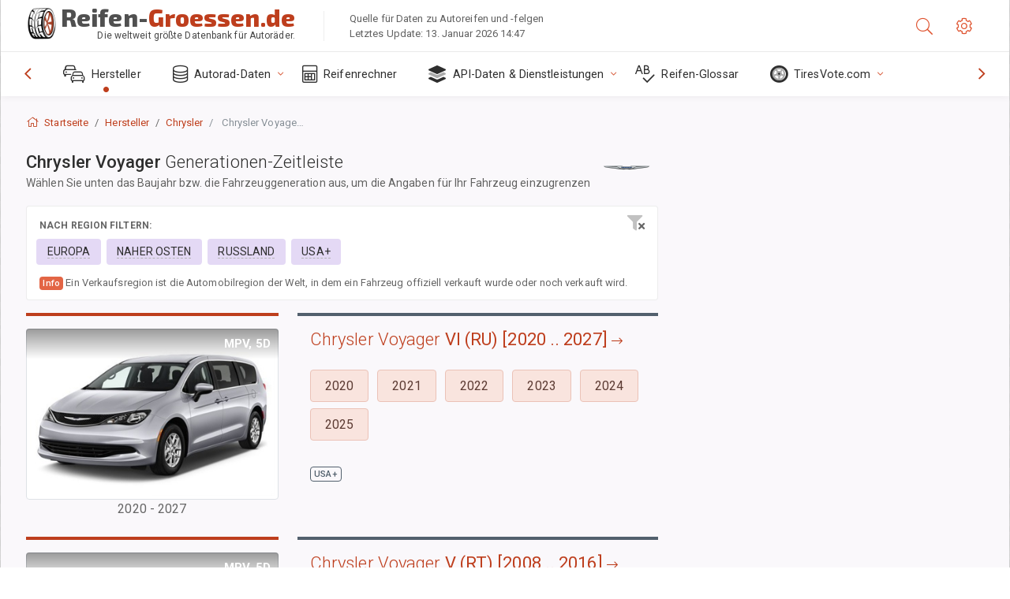

--- FILE ---
content_type: text/html; charset=utf-8
request_url: https://reifen-groessen.de/sublogin/
body_size: 100
content:



<script>window.st = 'UNweh18ZcoaiIroQfN00WE9WJ2isOBUzHVxXnFVeddZm'</script>


--- FILE ---
content_type: text/html; charset=utf-8
request_url: https://www.google.com/recaptcha/api2/anchor?ar=1&k=6LdUjxEUAAAAAKsnlPJcOu3iYmn-U9wq2xM44428&co=aHR0cHM6Ly9yZWlmZW4tZ3JvZXNzZW4uZGU6NDQz&hl=de&v=PoyoqOPhxBO7pBk68S4YbpHZ&size=normal&anchor-ms=20000&execute-ms=30000&cb=ijvnsmfh452x
body_size: 49292
content:
<!DOCTYPE HTML><html dir="ltr" lang="de"><head><meta http-equiv="Content-Type" content="text/html; charset=UTF-8">
<meta http-equiv="X-UA-Compatible" content="IE=edge">
<title>reCAPTCHA</title>
<style type="text/css">
/* cyrillic-ext */
@font-face {
  font-family: 'Roboto';
  font-style: normal;
  font-weight: 400;
  font-stretch: 100%;
  src: url(//fonts.gstatic.com/s/roboto/v48/KFO7CnqEu92Fr1ME7kSn66aGLdTylUAMa3GUBHMdazTgWw.woff2) format('woff2');
  unicode-range: U+0460-052F, U+1C80-1C8A, U+20B4, U+2DE0-2DFF, U+A640-A69F, U+FE2E-FE2F;
}
/* cyrillic */
@font-face {
  font-family: 'Roboto';
  font-style: normal;
  font-weight: 400;
  font-stretch: 100%;
  src: url(//fonts.gstatic.com/s/roboto/v48/KFO7CnqEu92Fr1ME7kSn66aGLdTylUAMa3iUBHMdazTgWw.woff2) format('woff2');
  unicode-range: U+0301, U+0400-045F, U+0490-0491, U+04B0-04B1, U+2116;
}
/* greek-ext */
@font-face {
  font-family: 'Roboto';
  font-style: normal;
  font-weight: 400;
  font-stretch: 100%;
  src: url(//fonts.gstatic.com/s/roboto/v48/KFO7CnqEu92Fr1ME7kSn66aGLdTylUAMa3CUBHMdazTgWw.woff2) format('woff2');
  unicode-range: U+1F00-1FFF;
}
/* greek */
@font-face {
  font-family: 'Roboto';
  font-style: normal;
  font-weight: 400;
  font-stretch: 100%;
  src: url(//fonts.gstatic.com/s/roboto/v48/KFO7CnqEu92Fr1ME7kSn66aGLdTylUAMa3-UBHMdazTgWw.woff2) format('woff2');
  unicode-range: U+0370-0377, U+037A-037F, U+0384-038A, U+038C, U+038E-03A1, U+03A3-03FF;
}
/* math */
@font-face {
  font-family: 'Roboto';
  font-style: normal;
  font-weight: 400;
  font-stretch: 100%;
  src: url(//fonts.gstatic.com/s/roboto/v48/KFO7CnqEu92Fr1ME7kSn66aGLdTylUAMawCUBHMdazTgWw.woff2) format('woff2');
  unicode-range: U+0302-0303, U+0305, U+0307-0308, U+0310, U+0312, U+0315, U+031A, U+0326-0327, U+032C, U+032F-0330, U+0332-0333, U+0338, U+033A, U+0346, U+034D, U+0391-03A1, U+03A3-03A9, U+03B1-03C9, U+03D1, U+03D5-03D6, U+03F0-03F1, U+03F4-03F5, U+2016-2017, U+2034-2038, U+203C, U+2040, U+2043, U+2047, U+2050, U+2057, U+205F, U+2070-2071, U+2074-208E, U+2090-209C, U+20D0-20DC, U+20E1, U+20E5-20EF, U+2100-2112, U+2114-2115, U+2117-2121, U+2123-214F, U+2190, U+2192, U+2194-21AE, U+21B0-21E5, U+21F1-21F2, U+21F4-2211, U+2213-2214, U+2216-22FF, U+2308-230B, U+2310, U+2319, U+231C-2321, U+2336-237A, U+237C, U+2395, U+239B-23B7, U+23D0, U+23DC-23E1, U+2474-2475, U+25AF, U+25B3, U+25B7, U+25BD, U+25C1, U+25CA, U+25CC, U+25FB, U+266D-266F, U+27C0-27FF, U+2900-2AFF, U+2B0E-2B11, U+2B30-2B4C, U+2BFE, U+3030, U+FF5B, U+FF5D, U+1D400-1D7FF, U+1EE00-1EEFF;
}
/* symbols */
@font-face {
  font-family: 'Roboto';
  font-style: normal;
  font-weight: 400;
  font-stretch: 100%;
  src: url(//fonts.gstatic.com/s/roboto/v48/KFO7CnqEu92Fr1ME7kSn66aGLdTylUAMaxKUBHMdazTgWw.woff2) format('woff2');
  unicode-range: U+0001-000C, U+000E-001F, U+007F-009F, U+20DD-20E0, U+20E2-20E4, U+2150-218F, U+2190, U+2192, U+2194-2199, U+21AF, U+21E6-21F0, U+21F3, U+2218-2219, U+2299, U+22C4-22C6, U+2300-243F, U+2440-244A, U+2460-24FF, U+25A0-27BF, U+2800-28FF, U+2921-2922, U+2981, U+29BF, U+29EB, U+2B00-2BFF, U+4DC0-4DFF, U+FFF9-FFFB, U+10140-1018E, U+10190-1019C, U+101A0, U+101D0-101FD, U+102E0-102FB, U+10E60-10E7E, U+1D2C0-1D2D3, U+1D2E0-1D37F, U+1F000-1F0FF, U+1F100-1F1AD, U+1F1E6-1F1FF, U+1F30D-1F30F, U+1F315, U+1F31C, U+1F31E, U+1F320-1F32C, U+1F336, U+1F378, U+1F37D, U+1F382, U+1F393-1F39F, U+1F3A7-1F3A8, U+1F3AC-1F3AF, U+1F3C2, U+1F3C4-1F3C6, U+1F3CA-1F3CE, U+1F3D4-1F3E0, U+1F3ED, U+1F3F1-1F3F3, U+1F3F5-1F3F7, U+1F408, U+1F415, U+1F41F, U+1F426, U+1F43F, U+1F441-1F442, U+1F444, U+1F446-1F449, U+1F44C-1F44E, U+1F453, U+1F46A, U+1F47D, U+1F4A3, U+1F4B0, U+1F4B3, U+1F4B9, U+1F4BB, U+1F4BF, U+1F4C8-1F4CB, U+1F4D6, U+1F4DA, U+1F4DF, U+1F4E3-1F4E6, U+1F4EA-1F4ED, U+1F4F7, U+1F4F9-1F4FB, U+1F4FD-1F4FE, U+1F503, U+1F507-1F50B, U+1F50D, U+1F512-1F513, U+1F53E-1F54A, U+1F54F-1F5FA, U+1F610, U+1F650-1F67F, U+1F687, U+1F68D, U+1F691, U+1F694, U+1F698, U+1F6AD, U+1F6B2, U+1F6B9-1F6BA, U+1F6BC, U+1F6C6-1F6CF, U+1F6D3-1F6D7, U+1F6E0-1F6EA, U+1F6F0-1F6F3, U+1F6F7-1F6FC, U+1F700-1F7FF, U+1F800-1F80B, U+1F810-1F847, U+1F850-1F859, U+1F860-1F887, U+1F890-1F8AD, U+1F8B0-1F8BB, U+1F8C0-1F8C1, U+1F900-1F90B, U+1F93B, U+1F946, U+1F984, U+1F996, U+1F9E9, U+1FA00-1FA6F, U+1FA70-1FA7C, U+1FA80-1FA89, U+1FA8F-1FAC6, U+1FACE-1FADC, U+1FADF-1FAE9, U+1FAF0-1FAF8, U+1FB00-1FBFF;
}
/* vietnamese */
@font-face {
  font-family: 'Roboto';
  font-style: normal;
  font-weight: 400;
  font-stretch: 100%;
  src: url(//fonts.gstatic.com/s/roboto/v48/KFO7CnqEu92Fr1ME7kSn66aGLdTylUAMa3OUBHMdazTgWw.woff2) format('woff2');
  unicode-range: U+0102-0103, U+0110-0111, U+0128-0129, U+0168-0169, U+01A0-01A1, U+01AF-01B0, U+0300-0301, U+0303-0304, U+0308-0309, U+0323, U+0329, U+1EA0-1EF9, U+20AB;
}
/* latin-ext */
@font-face {
  font-family: 'Roboto';
  font-style: normal;
  font-weight: 400;
  font-stretch: 100%;
  src: url(//fonts.gstatic.com/s/roboto/v48/KFO7CnqEu92Fr1ME7kSn66aGLdTylUAMa3KUBHMdazTgWw.woff2) format('woff2');
  unicode-range: U+0100-02BA, U+02BD-02C5, U+02C7-02CC, U+02CE-02D7, U+02DD-02FF, U+0304, U+0308, U+0329, U+1D00-1DBF, U+1E00-1E9F, U+1EF2-1EFF, U+2020, U+20A0-20AB, U+20AD-20C0, U+2113, U+2C60-2C7F, U+A720-A7FF;
}
/* latin */
@font-face {
  font-family: 'Roboto';
  font-style: normal;
  font-weight: 400;
  font-stretch: 100%;
  src: url(//fonts.gstatic.com/s/roboto/v48/KFO7CnqEu92Fr1ME7kSn66aGLdTylUAMa3yUBHMdazQ.woff2) format('woff2');
  unicode-range: U+0000-00FF, U+0131, U+0152-0153, U+02BB-02BC, U+02C6, U+02DA, U+02DC, U+0304, U+0308, U+0329, U+2000-206F, U+20AC, U+2122, U+2191, U+2193, U+2212, U+2215, U+FEFF, U+FFFD;
}
/* cyrillic-ext */
@font-face {
  font-family: 'Roboto';
  font-style: normal;
  font-weight: 500;
  font-stretch: 100%;
  src: url(//fonts.gstatic.com/s/roboto/v48/KFO7CnqEu92Fr1ME7kSn66aGLdTylUAMa3GUBHMdazTgWw.woff2) format('woff2');
  unicode-range: U+0460-052F, U+1C80-1C8A, U+20B4, U+2DE0-2DFF, U+A640-A69F, U+FE2E-FE2F;
}
/* cyrillic */
@font-face {
  font-family: 'Roboto';
  font-style: normal;
  font-weight: 500;
  font-stretch: 100%;
  src: url(//fonts.gstatic.com/s/roboto/v48/KFO7CnqEu92Fr1ME7kSn66aGLdTylUAMa3iUBHMdazTgWw.woff2) format('woff2');
  unicode-range: U+0301, U+0400-045F, U+0490-0491, U+04B0-04B1, U+2116;
}
/* greek-ext */
@font-face {
  font-family: 'Roboto';
  font-style: normal;
  font-weight: 500;
  font-stretch: 100%;
  src: url(//fonts.gstatic.com/s/roboto/v48/KFO7CnqEu92Fr1ME7kSn66aGLdTylUAMa3CUBHMdazTgWw.woff2) format('woff2');
  unicode-range: U+1F00-1FFF;
}
/* greek */
@font-face {
  font-family: 'Roboto';
  font-style: normal;
  font-weight: 500;
  font-stretch: 100%;
  src: url(//fonts.gstatic.com/s/roboto/v48/KFO7CnqEu92Fr1ME7kSn66aGLdTylUAMa3-UBHMdazTgWw.woff2) format('woff2');
  unicode-range: U+0370-0377, U+037A-037F, U+0384-038A, U+038C, U+038E-03A1, U+03A3-03FF;
}
/* math */
@font-face {
  font-family: 'Roboto';
  font-style: normal;
  font-weight: 500;
  font-stretch: 100%;
  src: url(//fonts.gstatic.com/s/roboto/v48/KFO7CnqEu92Fr1ME7kSn66aGLdTylUAMawCUBHMdazTgWw.woff2) format('woff2');
  unicode-range: U+0302-0303, U+0305, U+0307-0308, U+0310, U+0312, U+0315, U+031A, U+0326-0327, U+032C, U+032F-0330, U+0332-0333, U+0338, U+033A, U+0346, U+034D, U+0391-03A1, U+03A3-03A9, U+03B1-03C9, U+03D1, U+03D5-03D6, U+03F0-03F1, U+03F4-03F5, U+2016-2017, U+2034-2038, U+203C, U+2040, U+2043, U+2047, U+2050, U+2057, U+205F, U+2070-2071, U+2074-208E, U+2090-209C, U+20D0-20DC, U+20E1, U+20E5-20EF, U+2100-2112, U+2114-2115, U+2117-2121, U+2123-214F, U+2190, U+2192, U+2194-21AE, U+21B0-21E5, U+21F1-21F2, U+21F4-2211, U+2213-2214, U+2216-22FF, U+2308-230B, U+2310, U+2319, U+231C-2321, U+2336-237A, U+237C, U+2395, U+239B-23B7, U+23D0, U+23DC-23E1, U+2474-2475, U+25AF, U+25B3, U+25B7, U+25BD, U+25C1, U+25CA, U+25CC, U+25FB, U+266D-266F, U+27C0-27FF, U+2900-2AFF, U+2B0E-2B11, U+2B30-2B4C, U+2BFE, U+3030, U+FF5B, U+FF5D, U+1D400-1D7FF, U+1EE00-1EEFF;
}
/* symbols */
@font-face {
  font-family: 'Roboto';
  font-style: normal;
  font-weight: 500;
  font-stretch: 100%;
  src: url(//fonts.gstatic.com/s/roboto/v48/KFO7CnqEu92Fr1ME7kSn66aGLdTylUAMaxKUBHMdazTgWw.woff2) format('woff2');
  unicode-range: U+0001-000C, U+000E-001F, U+007F-009F, U+20DD-20E0, U+20E2-20E4, U+2150-218F, U+2190, U+2192, U+2194-2199, U+21AF, U+21E6-21F0, U+21F3, U+2218-2219, U+2299, U+22C4-22C6, U+2300-243F, U+2440-244A, U+2460-24FF, U+25A0-27BF, U+2800-28FF, U+2921-2922, U+2981, U+29BF, U+29EB, U+2B00-2BFF, U+4DC0-4DFF, U+FFF9-FFFB, U+10140-1018E, U+10190-1019C, U+101A0, U+101D0-101FD, U+102E0-102FB, U+10E60-10E7E, U+1D2C0-1D2D3, U+1D2E0-1D37F, U+1F000-1F0FF, U+1F100-1F1AD, U+1F1E6-1F1FF, U+1F30D-1F30F, U+1F315, U+1F31C, U+1F31E, U+1F320-1F32C, U+1F336, U+1F378, U+1F37D, U+1F382, U+1F393-1F39F, U+1F3A7-1F3A8, U+1F3AC-1F3AF, U+1F3C2, U+1F3C4-1F3C6, U+1F3CA-1F3CE, U+1F3D4-1F3E0, U+1F3ED, U+1F3F1-1F3F3, U+1F3F5-1F3F7, U+1F408, U+1F415, U+1F41F, U+1F426, U+1F43F, U+1F441-1F442, U+1F444, U+1F446-1F449, U+1F44C-1F44E, U+1F453, U+1F46A, U+1F47D, U+1F4A3, U+1F4B0, U+1F4B3, U+1F4B9, U+1F4BB, U+1F4BF, U+1F4C8-1F4CB, U+1F4D6, U+1F4DA, U+1F4DF, U+1F4E3-1F4E6, U+1F4EA-1F4ED, U+1F4F7, U+1F4F9-1F4FB, U+1F4FD-1F4FE, U+1F503, U+1F507-1F50B, U+1F50D, U+1F512-1F513, U+1F53E-1F54A, U+1F54F-1F5FA, U+1F610, U+1F650-1F67F, U+1F687, U+1F68D, U+1F691, U+1F694, U+1F698, U+1F6AD, U+1F6B2, U+1F6B9-1F6BA, U+1F6BC, U+1F6C6-1F6CF, U+1F6D3-1F6D7, U+1F6E0-1F6EA, U+1F6F0-1F6F3, U+1F6F7-1F6FC, U+1F700-1F7FF, U+1F800-1F80B, U+1F810-1F847, U+1F850-1F859, U+1F860-1F887, U+1F890-1F8AD, U+1F8B0-1F8BB, U+1F8C0-1F8C1, U+1F900-1F90B, U+1F93B, U+1F946, U+1F984, U+1F996, U+1F9E9, U+1FA00-1FA6F, U+1FA70-1FA7C, U+1FA80-1FA89, U+1FA8F-1FAC6, U+1FACE-1FADC, U+1FADF-1FAE9, U+1FAF0-1FAF8, U+1FB00-1FBFF;
}
/* vietnamese */
@font-face {
  font-family: 'Roboto';
  font-style: normal;
  font-weight: 500;
  font-stretch: 100%;
  src: url(//fonts.gstatic.com/s/roboto/v48/KFO7CnqEu92Fr1ME7kSn66aGLdTylUAMa3OUBHMdazTgWw.woff2) format('woff2');
  unicode-range: U+0102-0103, U+0110-0111, U+0128-0129, U+0168-0169, U+01A0-01A1, U+01AF-01B0, U+0300-0301, U+0303-0304, U+0308-0309, U+0323, U+0329, U+1EA0-1EF9, U+20AB;
}
/* latin-ext */
@font-face {
  font-family: 'Roboto';
  font-style: normal;
  font-weight: 500;
  font-stretch: 100%;
  src: url(//fonts.gstatic.com/s/roboto/v48/KFO7CnqEu92Fr1ME7kSn66aGLdTylUAMa3KUBHMdazTgWw.woff2) format('woff2');
  unicode-range: U+0100-02BA, U+02BD-02C5, U+02C7-02CC, U+02CE-02D7, U+02DD-02FF, U+0304, U+0308, U+0329, U+1D00-1DBF, U+1E00-1E9F, U+1EF2-1EFF, U+2020, U+20A0-20AB, U+20AD-20C0, U+2113, U+2C60-2C7F, U+A720-A7FF;
}
/* latin */
@font-face {
  font-family: 'Roboto';
  font-style: normal;
  font-weight: 500;
  font-stretch: 100%;
  src: url(//fonts.gstatic.com/s/roboto/v48/KFO7CnqEu92Fr1ME7kSn66aGLdTylUAMa3yUBHMdazQ.woff2) format('woff2');
  unicode-range: U+0000-00FF, U+0131, U+0152-0153, U+02BB-02BC, U+02C6, U+02DA, U+02DC, U+0304, U+0308, U+0329, U+2000-206F, U+20AC, U+2122, U+2191, U+2193, U+2212, U+2215, U+FEFF, U+FFFD;
}
/* cyrillic-ext */
@font-face {
  font-family: 'Roboto';
  font-style: normal;
  font-weight: 900;
  font-stretch: 100%;
  src: url(//fonts.gstatic.com/s/roboto/v48/KFO7CnqEu92Fr1ME7kSn66aGLdTylUAMa3GUBHMdazTgWw.woff2) format('woff2');
  unicode-range: U+0460-052F, U+1C80-1C8A, U+20B4, U+2DE0-2DFF, U+A640-A69F, U+FE2E-FE2F;
}
/* cyrillic */
@font-face {
  font-family: 'Roboto';
  font-style: normal;
  font-weight: 900;
  font-stretch: 100%;
  src: url(//fonts.gstatic.com/s/roboto/v48/KFO7CnqEu92Fr1ME7kSn66aGLdTylUAMa3iUBHMdazTgWw.woff2) format('woff2');
  unicode-range: U+0301, U+0400-045F, U+0490-0491, U+04B0-04B1, U+2116;
}
/* greek-ext */
@font-face {
  font-family: 'Roboto';
  font-style: normal;
  font-weight: 900;
  font-stretch: 100%;
  src: url(//fonts.gstatic.com/s/roboto/v48/KFO7CnqEu92Fr1ME7kSn66aGLdTylUAMa3CUBHMdazTgWw.woff2) format('woff2');
  unicode-range: U+1F00-1FFF;
}
/* greek */
@font-face {
  font-family: 'Roboto';
  font-style: normal;
  font-weight: 900;
  font-stretch: 100%;
  src: url(//fonts.gstatic.com/s/roboto/v48/KFO7CnqEu92Fr1ME7kSn66aGLdTylUAMa3-UBHMdazTgWw.woff2) format('woff2');
  unicode-range: U+0370-0377, U+037A-037F, U+0384-038A, U+038C, U+038E-03A1, U+03A3-03FF;
}
/* math */
@font-face {
  font-family: 'Roboto';
  font-style: normal;
  font-weight: 900;
  font-stretch: 100%;
  src: url(//fonts.gstatic.com/s/roboto/v48/KFO7CnqEu92Fr1ME7kSn66aGLdTylUAMawCUBHMdazTgWw.woff2) format('woff2');
  unicode-range: U+0302-0303, U+0305, U+0307-0308, U+0310, U+0312, U+0315, U+031A, U+0326-0327, U+032C, U+032F-0330, U+0332-0333, U+0338, U+033A, U+0346, U+034D, U+0391-03A1, U+03A3-03A9, U+03B1-03C9, U+03D1, U+03D5-03D6, U+03F0-03F1, U+03F4-03F5, U+2016-2017, U+2034-2038, U+203C, U+2040, U+2043, U+2047, U+2050, U+2057, U+205F, U+2070-2071, U+2074-208E, U+2090-209C, U+20D0-20DC, U+20E1, U+20E5-20EF, U+2100-2112, U+2114-2115, U+2117-2121, U+2123-214F, U+2190, U+2192, U+2194-21AE, U+21B0-21E5, U+21F1-21F2, U+21F4-2211, U+2213-2214, U+2216-22FF, U+2308-230B, U+2310, U+2319, U+231C-2321, U+2336-237A, U+237C, U+2395, U+239B-23B7, U+23D0, U+23DC-23E1, U+2474-2475, U+25AF, U+25B3, U+25B7, U+25BD, U+25C1, U+25CA, U+25CC, U+25FB, U+266D-266F, U+27C0-27FF, U+2900-2AFF, U+2B0E-2B11, U+2B30-2B4C, U+2BFE, U+3030, U+FF5B, U+FF5D, U+1D400-1D7FF, U+1EE00-1EEFF;
}
/* symbols */
@font-face {
  font-family: 'Roboto';
  font-style: normal;
  font-weight: 900;
  font-stretch: 100%;
  src: url(//fonts.gstatic.com/s/roboto/v48/KFO7CnqEu92Fr1ME7kSn66aGLdTylUAMaxKUBHMdazTgWw.woff2) format('woff2');
  unicode-range: U+0001-000C, U+000E-001F, U+007F-009F, U+20DD-20E0, U+20E2-20E4, U+2150-218F, U+2190, U+2192, U+2194-2199, U+21AF, U+21E6-21F0, U+21F3, U+2218-2219, U+2299, U+22C4-22C6, U+2300-243F, U+2440-244A, U+2460-24FF, U+25A0-27BF, U+2800-28FF, U+2921-2922, U+2981, U+29BF, U+29EB, U+2B00-2BFF, U+4DC0-4DFF, U+FFF9-FFFB, U+10140-1018E, U+10190-1019C, U+101A0, U+101D0-101FD, U+102E0-102FB, U+10E60-10E7E, U+1D2C0-1D2D3, U+1D2E0-1D37F, U+1F000-1F0FF, U+1F100-1F1AD, U+1F1E6-1F1FF, U+1F30D-1F30F, U+1F315, U+1F31C, U+1F31E, U+1F320-1F32C, U+1F336, U+1F378, U+1F37D, U+1F382, U+1F393-1F39F, U+1F3A7-1F3A8, U+1F3AC-1F3AF, U+1F3C2, U+1F3C4-1F3C6, U+1F3CA-1F3CE, U+1F3D4-1F3E0, U+1F3ED, U+1F3F1-1F3F3, U+1F3F5-1F3F7, U+1F408, U+1F415, U+1F41F, U+1F426, U+1F43F, U+1F441-1F442, U+1F444, U+1F446-1F449, U+1F44C-1F44E, U+1F453, U+1F46A, U+1F47D, U+1F4A3, U+1F4B0, U+1F4B3, U+1F4B9, U+1F4BB, U+1F4BF, U+1F4C8-1F4CB, U+1F4D6, U+1F4DA, U+1F4DF, U+1F4E3-1F4E6, U+1F4EA-1F4ED, U+1F4F7, U+1F4F9-1F4FB, U+1F4FD-1F4FE, U+1F503, U+1F507-1F50B, U+1F50D, U+1F512-1F513, U+1F53E-1F54A, U+1F54F-1F5FA, U+1F610, U+1F650-1F67F, U+1F687, U+1F68D, U+1F691, U+1F694, U+1F698, U+1F6AD, U+1F6B2, U+1F6B9-1F6BA, U+1F6BC, U+1F6C6-1F6CF, U+1F6D3-1F6D7, U+1F6E0-1F6EA, U+1F6F0-1F6F3, U+1F6F7-1F6FC, U+1F700-1F7FF, U+1F800-1F80B, U+1F810-1F847, U+1F850-1F859, U+1F860-1F887, U+1F890-1F8AD, U+1F8B0-1F8BB, U+1F8C0-1F8C1, U+1F900-1F90B, U+1F93B, U+1F946, U+1F984, U+1F996, U+1F9E9, U+1FA00-1FA6F, U+1FA70-1FA7C, U+1FA80-1FA89, U+1FA8F-1FAC6, U+1FACE-1FADC, U+1FADF-1FAE9, U+1FAF0-1FAF8, U+1FB00-1FBFF;
}
/* vietnamese */
@font-face {
  font-family: 'Roboto';
  font-style: normal;
  font-weight: 900;
  font-stretch: 100%;
  src: url(//fonts.gstatic.com/s/roboto/v48/KFO7CnqEu92Fr1ME7kSn66aGLdTylUAMa3OUBHMdazTgWw.woff2) format('woff2');
  unicode-range: U+0102-0103, U+0110-0111, U+0128-0129, U+0168-0169, U+01A0-01A1, U+01AF-01B0, U+0300-0301, U+0303-0304, U+0308-0309, U+0323, U+0329, U+1EA0-1EF9, U+20AB;
}
/* latin-ext */
@font-face {
  font-family: 'Roboto';
  font-style: normal;
  font-weight: 900;
  font-stretch: 100%;
  src: url(//fonts.gstatic.com/s/roboto/v48/KFO7CnqEu92Fr1ME7kSn66aGLdTylUAMa3KUBHMdazTgWw.woff2) format('woff2');
  unicode-range: U+0100-02BA, U+02BD-02C5, U+02C7-02CC, U+02CE-02D7, U+02DD-02FF, U+0304, U+0308, U+0329, U+1D00-1DBF, U+1E00-1E9F, U+1EF2-1EFF, U+2020, U+20A0-20AB, U+20AD-20C0, U+2113, U+2C60-2C7F, U+A720-A7FF;
}
/* latin */
@font-face {
  font-family: 'Roboto';
  font-style: normal;
  font-weight: 900;
  font-stretch: 100%;
  src: url(//fonts.gstatic.com/s/roboto/v48/KFO7CnqEu92Fr1ME7kSn66aGLdTylUAMa3yUBHMdazQ.woff2) format('woff2');
  unicode-range: U+0000-00FF, U+0131, U+0152-0153, U+02BB-02BC, U+02C6, U+02DA, U+02DC, U+0304, U+0308, U+0329, U+2000-206F, U+20AC, U+2122, U+2191, U+2193, U+2212, U+2215, U+FEFF, U+FFFD;
}

</style>
<link rel="stylesheet" type="text/css" href="https://www.gstatic.com/recaptcha/releases/PoyoqOPhxBO7pBk68S4YbpHZ/styles__ltr.css">
<script nonce="UAwuQiqXanm9fbmzu1PK9Q" type="text/javascript">window['__recaptcha_api'] = 'https://www.google.com/recaptcha/api2/';</script>
<script type="text/javascript" src="https://www.gstatic.com/recaptcha/releases/PoyoqOPhxBO7pBk68S4YbpHZ/recaptcha__de.js" nonce="UAwuQiqXanm9fbmzu1PK9Q">
      
    </script></head>
<body><div id="rc-anchor-alert" class="rc-anchor-alert"></div>
<input type="hidden" id="recaptcha-token" value="[base64]">
<script type="text/javascript" nonce="UAwuQiqXanm9fbmzu1PK9Q">
      recaptcha.anchor.Main.init("[\x22ainput\x22,[\x22bgdata\x22,\x22\x22,\[base64]/[base64]/[base64]/[base64]/[base64]/[base64]/[base64]/[base64]/[base64]/[base64]\\u003d\x22,\[base64]\\u003d\\u003d\x22,\[base64]/wos7wq/Dj0zCksKowoLDggVUKWXDvMOoY2MdCsKgXxoewr7DnyHCn8K/BGvCr8ORK8OJw5zCrcOxw5fDncKNwrXClERnwp8/[base64]/CiWTCvSEPw5fDvAxDwpvDocKvwrXCqsK0WsOVwr7CvlTCo2/Cu3F0w6PDqmrCvcKcHGYMcMOEw4DDlgFZJRHDp8OKDMKUwpvDszTDsMOJD8OED1tLVcOXZsOEfCcCUMOMIsK1wqXCmMKMwqzDoxRIw6hzw7/DgsObHMKPW8KJA8OeF8OrQ8Krw73Dg2PCkmPDkXB+KcKrw6jCg8O2wpnDj8KgcsO9wrfDp0MIEirClivDhQNHDMKmw4bDuQ7Dg2Y8NsOBwrtvwrVCQinCiEUpQ8K8wpPCm8Ouw7tUa8KROMKMw6x0wowhwrHDgsKgwoMdTEbCv8K4wps3wo0CO8OeQMKhw5/Dhg87Y8O+F8Kyw7zDisO1VC9Uw53DnQzDryvCjQNHClMsNiLDn8O6RAwvwpHCi2nCrmTCk8KSwq/DisKPWRrCjS7CsBUwaV/Cj03CvzLCisK4MjvDkMKgw4HDkVVdw651w4fCtTHCscKnNsONw7zDl8OEwobCniBbw4HDjChqw7/[base64]/CicK4w61dw74xSD1swonDkgnDpcOvw6h5wotdZ8OKNsKLwr86w5MpwrbDhjXDlMK/bgVuwrjCqDLCrUTCl3rDtnrDpzTCl8OLwrp8XMOlUVthDsORdMK2NwR+Di/[base64]/PWoiw5LDvzt2woN4w55rw7d6C8KAw4jDh0HDmMOIw7fDlMOvw7BkAMKdw610wqN/wq0rRcO2G8Kpw5rDk8K7w5/DlGLCpcO4w5vDncKzwqVlTl4hwoPDkGHDo8K5UEIpT8ODRRZEw4zDhsOqw4bDszdYwocZw5xxwrjDh8KhHBAsw53DiMKtVsOdw5JGISDCvMKzJSwdwrNBQMKrwrXDmjvCjlDCkMOIBX7Di8O/w6/DisOKaHXCtMKQw54bVW/ChMK/woxpwpvCi2cjT2LDrwHCv8OTc1rCgsKHaXEjOcOpD8K9P8KFwqlew7HChRRqJMOPP8O2AsKgNcOgXzTCiBvCrg/DvcOKJMKQE8Ouw7olVsKMd8KnwpwRw59kI3dIU8OrWW3CqcOhwrHCucKWw7jCh8K2McOZMMKRaMOxFsKRwoUBwq/DiXXCvHcqPFfCicOVeF3DgXEmQFzCkUonwrEBAsKXUFHCgC1lwqcLwp3CtADCvcOYw5RhwrAFw5wCdRbDmcONwp9lC0dRwrDCiS/CqcOPP8OvY8OdwrbCl1RUKAl7Wj3ClBzDsh3DqVXDnnYuJS4abcKbLyLCh2/[base64]/DqgbDisOqw4wVwqJfN8O2I8KhcEzDjcKHwrnDvmMIQw8Uw7gcZMKcw63CoMOVWmdVw5lmGsOwS3PDv8KqwpJHDsOFW3/DtMK+LsK2CnsPYcKJDS03HS9twojDjcOwLMOJwoxwfgPCqEXClsKlRyJawoI0LMODMRfDh8KTSD5nwozCgsKsJElYDcKZwqRXDzF0J8KURFzDvVPDrxJ6V2jDnjgEw6xcwrslBDkXV3fDjcO/w69jMMO9AC5SM8OzYWIcw78DwqTDq2dhA0DDti/DucKABMKQwrHChUBOSsKfwppWV8KrOwrDo3UcIGApNH/Co8KYw5PCpsKlw4zDhsOOWsKGAmc5w7vCkUVrwowWY8K8ZH/CocKFwpPCo8Oyw6rDq8OoBsKUAcO6w5rCsDjCpMKWw556X2JTwq7DgcKTcsO5fMK6OMK1wroRC1lebR9MQWrDnQrDol3Ch8KbwqjCqGLDnsKSaMKKecO/GBIcwpIwH1IbwqI5wp/CrsOAwrhdRw3DucOKwpnCsELDq8OhwrRCO8O2w5psWsOJQS7CtFRGwoZTc2jDhA3CvALDrMOTMsKKCHHCvMOiwrzDj2p1w4XCksKEwpfCuMOhB8KAJFZKBsKlw6NEIjjCplPCglzDssOFU142wrJ1eRxEUsKmwovCk8OxSUnCnQ4HRj4uKWbDl3wAMh/DlG/[base64]/w7fDmcO6wo3DkQZvwr5Xw7PDsVnDh8O5WcKlw5nDo8KEWMOJfWBuK8OZwoLCjS/DtsOzV8OQwo15wo8lwo7DpsO0w6jDgXvCnsKfbsK3wrPDncKBbcKfw70Ew4k+w5dGGsKAwqtzwpIYbl3CrULDiMOdXcOMw4HDi03CvldQcm/[base64]/RcOVw4nDtiHCpyzDhXXDmcOqwok7w4nCmcOjf8O4esKnwq8lwr0fORvDs8OZwpLCicKRDFXDpsKiwr/[base64]/Dh1DCnjEdw7ogw45Gw6bDiB80wplREsKoDsO7wqbCgFdIUsKuY8Obwphxw6xtw5Yow4LDtFsEwo1vDTpeC8OcasODwpjDon4JeMOhOGddGWdTTTo7w6DCv8Orw7dVw7BASipPQMKrw7BJw5wDwp/Dpz5Yw63CsGgawqHDhTgYLTQeLCp1fDpmw6IZcsOsR8KjEk3DqQDCrMOXw5MGc27Dqm5kw6zCvcKrw5zCqMKXw5fDtsKOw70Aw47DuhPClcOsYsO9wq1Vw4tBw51YL8OJa3DCphROw7PDssO+cXbDuABkwpBSK8Obw7rCnW/Cp8KNMxzDvMKdAHXDpsO+FDPCqwXDgVsgXMKsw6MRw6/DjgvCtsK1wqHDvMKdaMODwq5JwoHDqsO5wrVYw7zCi8K+acOCw4MtWcOmZxpRw5XCo8KLwpcDEl/DpGDCpQ4gYC1swpDChMOFw5rCnsOvTcOQw7HCiUUoEMO/wqxswoPCk8OrHxHCucOXw6vChTFYw4jCp1I2wqccJsOjw4ACHMOfYsK/AMO2AsOmw6/DhUTCs8OEdEQIPxrDnsOlU8KDNlY9Bzggw5FcwoREWMOnw4sQRxt7P8O4Z8O4w63DoA3CssOwwrjDpBXCph/DnMK9OsOKwrlLWsKgX8KZaRTDksORwp/[base64]/CggnCmsOoFHhqFHrCk2gpwoQdWALCrcKVbQQ6FcKSw7Ypw5vCrFrDu8Ocw4Aow7/DksOCw4lkE8Oew5dCwrDDuMOqUXrCkzHCj8OhwrJlTxbChsOtHiPDlcOaa8KQYil4fcKgwpfCrcKiN0vDjcOpwpYwG3TDrcOoNRrCs8K4ZgHDv8KfwpUxwpzDiUTDlClEw5c9OsOqwrh7wqt6c8OkfVIvWnkmDcKCSWUHU8Ogw5sucz/DhXHCvgoDcyEdw7LCrcK1TcKAw4w6HsK8wogRdhjDiXHChHdKwq5AwqLCvDnCmMOqwr7CgwfDu0HDqjZGB8OpRMOlwoIKESrDuMK+E8Ofw4HCsChzw5TDksKJJRhxwpsiUcK3w7pPw5zDmDXDulPDo0LCniYdw49kBz3CsG/DicKWw7MXRBTCm8OjWz4Nw6LDvsKAw4PDmC5jVcK4woFXw6A9PcOLK8OIYsK4wp0LLcKeAcKib8Obwo7ClsKIXBQJRwN9Nx55wrpnw6/DhcKvZsKHWAvDn8KPTEcifcOiK8OOwo/[base64]/[base64]/ChjvCgsOgw4/ClTB3Y8OEwp5UT8KfcDHCmnbClMKBwoBbwp/DsWvCjsKqXx0rwqLCm8OgYcOnR8O4wqbDqBDCrFBwCB7DucOpwqHDnsKpHSzDssK/wrjCqWJ0F23CvMOLG8KwZ0fDlMOaHsOtLFzDtcOmAsKWQTzDhsKhKsO8w7Ipw7UCwrnCssOPFsK7w5UFw5dtdFPCksOfbMOHwoTCqMOEwqVFw7fCisO9UR8OwoHDpcKiwpxfw7XDpcKywoExwr/CuWbDnlt0OjNew5MEwpPCsXXCnCLCmHBtT2QOWcOpFsOWwoDCjA3DiQzCpcOnZkYxdMKKVHE/[base64]/Cn8OSSX7CvH3DnSghw6dZKMO2woJVw6rCq0hzw5HDl8KdwqR0I8KNwq/CsXrDkMKFw4BqKCsRwr7CpcOuwpvCrGUhcWRMakDCqMK2wqnCqcO8wptfw5Eqw4bCucOMw7pNYULCsmHDm2lRTEzCqsKNFMKnOElcw5TDhnMcWhzCuMK6wqw1YMOuSCt/[base64]/CpELDtsOYJMKKw7IWw6JqYcOiw4FxB8OTwoQnMAXDiMKzfsKQw5jDgsOgwp3CiHHDlsKSw41zI8OfC8ObXC7DnBHDhcK/H3bDocK8ZsKKEU7DocOWBj1sw7HDrsONecOFIELDpQTCicKrw4nDkGlPVUoNwo8Iwowuw5jCnVnDuMKQwr/DmSsPAEAWwpAcVhozZy7CsMOGMcK4F0RqWhrDv8KcHnfDnsKIUW7Dl8OHKcObwqYNwp80WDPCosKsw6DDo8OGw7fDv8K9wrHDgcKPw5zCksOydMKVMSjDqjHCnMKKbMOzw65dWS9vNCrCpwk8Rj7DkCs9wrYgJ3QOJ8KywpHDpsOOwoHCpG/[base64]/BjUHw5TCgiUfA8KzUsOOQD/CknJVNMOKw6UuYcK9wrMmW8KuwrPChmsQbGhnAxUJMMKqw5HDjcKObcKZw454w6HCpzHCmiZxw57CgX/[base64]/CvS9Ow4gCGVzDtMO0XcOOBEZZO8KtHmkOwp8Iw5LDgcOrTQnCtipxw6vDtcO+wosFwrnDkMKJwojCrHbDv3gUwo/Ci8OVwpICOmZkw4xDw4c7w43DoV1zTHXCuRTDrDB/BgNrKcO0TkYOwoNsfgZ9ZiLDkVp5wqHDgcKewpwXGRHDsHglwrsDwoDCsi1gesKzZTtVwqZnLcOZw7k6w63Dl3ALwqrDicOEHxPDqSLCoWlowrVgPcKcw6REw77CncOJwpPCgxAacMKWQMOwMHTCkw3Du8KSwpRlWcOlw4QwUMOFw6BFwr5AfcKQHGPDrEXCqsO8NAU/w60aJQXCoAVXwqLCksOtQ8KNScOhIMKCw5XCjMODwocEw4R/[base64]/[base64]/CvChrTRTCncO2d23ClcOyGcO6wp4Zwo/[base64]/DkHfCu8OCw4R7w6vCp27CmRUaN2JZGVLCk8O2wr91wqrDhlHDg8OBwoMcw7TDlcKIZsK8KcOiDzHCjzUAw4TCrMO6wpfCm8O2BMOsLSAZwqF2FVnClMOmwrJjw6fDlXfDvUzCqsO5YMO/w70Kw5JKemLCrQXDr1JWbTLCmHHDpMK6MjLDn3Itw5PDmcOrw5jCimdFw7lWKGXCgyxFw7LDg8OUHsOUMj9iXGLDpz3CtcK6w7jDlMOLwr3CoMOZwoZLw7LCmsOUAQV4wrBLwqfDvVDDrcOswoxWHsOowqsUJsK0wqF8wrUXZH3DncKTJsOAV8OHwrXDk8OpwrhWWls/wqjDjklAQFjCucOvJzM1wo3DjMKiwqhDQ8KxMWEYDsKdGcOZwqDCj8K0M8K3woHDrsKrWcKOPMOJWi1Pw4kxYiMHXMONOFxQcR7CvsKAw7oVV3l0IcOyw5XCrCcNAjZHIcKSw7zChcOOwofDgsKpFMOew6fDhMORcEHCgsO4w4rDgcO1wpZAYsKbwrjCmE/CuWLCp8Obw6DDmW7Dp2sXIkgLw7Y7LsOte8Knw4NWw4UDwrfDjcO5w5Mtw7LDt10Fw7o1dMKuOhfDuipBw4ZqwqttaijDpxMbwpY6RsO1wqEbP8OkwqcNw59VScKMRXgsJ8KFAsKLe14dw4N/[base64]/DscOiVX5gGsKma8OBGjQ7VMOtI8O0T8K4FcOSJzI5PxgNbsOdXDU3NWXDjWpxwppqW18ccMORUkvChXllw6NNw5ZXW3RJw6TDg8KmWj8rwp9Sw5Yyw5fDozrCvlPDlMKOUDzCtV3CkMOieMKqw6MIXsKXXi3DisKcwoLDhG/DtSbDsUIAw77CnULDqcOPQ8KLUyN6QXbCrsKVwrpNw5xZw7sVw7nDg8KvcsKMcMKtwqdkUAlfScOzdlArwosnMFYgwos/[base64]/HnIJUMOTX8K8R1fCs1DCjsO5RiXCvcKNPcOnRsKUwppACMO+QMOhHyRoO8KkwrFyYGHDk8OYfMOnO8O6UWnDtsKSw7TClMOELlfDuCpBw6oVw6rCm8Kow45Iwrprw7PCg8OMwpEPw7sGw4YtwrHCjcKOwr7DqzTCocOBPyPDjGjCkgrDhB7DjcOYMMO0DsO/[base64]/DsAJbIxPCkyUmEMKywrlkBETCnMKjHMO8wrHDksK+wo/CvMKYwrgbw5gGwo/CiQYAIWkWMcKfwrtGw7prwokXwr7CqMKCG8KZFcO3UEBnT3wCwq93KsKwFMOZXcOdwosFw6AGw4vCnipGTsO8w7LDpcO3wqAAw6jCoFDCl8KHTsK2M0UQUC/CssOgw7HCq8KfwqPCgjzDnkgxwqgDf8KQwrXDuDjCgsKSdMKLdi/DisOQUntjw7rDkMKlQEHCuy8/woXDvXwOCkVTN0FCwrpPcxJNw7bDmigRaTLDv0rDscKjw79JwqnDiMOPPMKFwpMSwojChy1CwrXCmFvCuwdbw61Gw5USQ8KMa8KJQMKTwrM7w6HColwnwq/DsSAUw7g6w51Ze8Opw4EAYcKeIMOrw5thd8KaZUjChRzCq8Ofw5YTOsORwrrCnnDDlMKXXsOUGMKjw7k9UhFDwol3wrHCssK5w5VTw7VqGkIuAkvCg8KBbMKFw6XClcKTw50OwrxNKMKOHl/CmsKRw5zCpcOqw7YeOMKyHTnCjMKHwoTDvDJcB8KYCgjDoH/Dq8OMOzwNw6FBFsKowrLChnhsFHBrw4/DjgrDlsKPw7HCkhHCpMOqJh3DkXwqw5Vaw6HClFPCtcOCwozCm8Kwa0M4PsOtUXASw7rDjcO/eQUQw7oLwpDDusKHQ3YUAMOuwpkgPMK/Hykww5rDiMOowpphbcOafMK5woQdw7UPQsKkw591w6HCocOyFGTCm8KPw6M1wqVPw4jCjMK+BxVrTMOOD8KHD3HDgy3DlsKnwowuwoF6wpDCo005YFnChMKGwoLDmMKRw4vCrhQyNWAiw6wuw6DCn19/EVPCp3nDm8O+w6fDk2DDmsOmVFPCisKdGCbDjcOGw6E/VMOpwqzCtGHDt8OYMsKuI8KKwpDCkHDDjsKVG8KIwq/[base64]/[base64]/w5fCjcK+w501wpLDlRjCmcOcNh/Dn8KnSVJjwovDnMOcwqUbwpLCkzHChMOzw65FwpjCqsKDMsKaw7NhWV9PJX3DmsKnOcKPwrHCslzCk8KLw7DCg8Kjw6vDrm8afQ7Ckj7DoWgkClccwqg8C8KuHwYOwoHCuRTDqU3CuMK5GsKpwrs/X8O6wrDCvmbDlRwAw6nDucKhU1swwr/DqG5Xf8KgKHfDmsO3JsKSwqQHwpVVw54Yw53DoBHCgMK6wrIpw5DCicKrw5JVZATCkyjCpcOBw65Lw6zCvWzCvsOcwpDClwl3ZsOPwq1Xw7Mww7BGaXvDpShXez3DqcKEwp/CnDpewpwpwokzwq/Dp8KkKcKHIFXDpMOYw4rDp8OvCcKISTnDqycbQ8KlDiljw6nDtQ/DrcOVwpc9KhA4wpcAw6DCvMONw6PDisKXw7AlAsO7w5RYwqvDl8OtVsKIwooYRnrCixfCvMOLwonDjRZcwp1HVcOuwrvDssKlecORw5VRw63CtVgPOXQVRFhsPX/CmsKLwqkbdkPDuMOHFi/Cg2Jqw77Dn8KMwqbDr8KpWj52PxNebF8KSHXDrsOQAlsDwpfDsRvDs8OCOTpSw4gnwrZCwr3CjcKBw5h9Q3sNJcKdXHY+wogDIMOaHkfDq8Oww6VhwpDDhcODU8K7wp/Cr0TCgVtrwqnDpMKNw6jDr0nDoMOiwp7CocKDGsK7JMK+S8Kqwr/DrcO9N8Kiw7bCg8OvwrQlfRnDrUvDoUFqw5hUAsOQwqtfC8Oyw48LfsKfPMOAwoJbw71qayHCrMKYfDXDuAbCtz/Cm8KWIcKHwrYqw77CmhlsMUx2w59Zw7Y4LsKxI0LDoSA/JjbDtMOqwp18eMO4S8KAwp4PfcO1w7J1Di02wrTDrMKoGnXDmcOGwrbDoMK3Xg9Ow6VfDiBuKVvDpWtDCUJ8wo7Dqk8xWHFNVcO1wojDv8KbwoTDnX1FOgvCosKyJsKyNcOGw5PCohcww5Uwb0HDrUM6wqvCoAQew4bDuS7CqsO/[base64]/[base64]/Cpm8ZdiTDvcKhw6vCu8OTwrARwrLDsBBRwprCpMOBF8K5wplNwp3DgybDtMOLOS5CGMKNw4UzSXYXw7MCPkdAMcO/Q8ONw77DmMKvIA8gGxVrIcKMw615wrNCHjLCjhIAw4LDq2NRw6BEw7XCshhHYWfCmMKDw5pqNcOlwqvDpXjDl8ObwrbDosO6dsO3w6/CqUlowrJbAcKWw6XDh8OtKn8Dw6zDq3fChMOqIhDDkcOjwrbDisOFw7XDnBnDi8OFw6nCgG0GIEQUQCFhEsK2MEgfNCVbMALCnA3DgWJaw5XDmksYBcOmwpo9w6HCtV/DqRDDpMK/wp0/K0EMb8ONQEPCpcKOCljDm8KGw4hWw613P8KywoQ7RsKuZztaf8OIwpvDrRxnw67CpS7DrXDCgm3DrMK+wr96wo3DoAPDihMZw7AMwozCucO7wosANU3DqMKuZBt/TH0Sw65vOlXCsMOsRcKXDm9Iw5BUwrF2CMKhS8OKw6nDlsKBw6LDhQUjQsKfQ3DCh2h0Cw8hwq5eQyoiCcKTL0V6VHxwIH0ETwU1DMKvHQ15w7PDo1fDrMKmw7APw4/DlzPDvmBfKMKKw7nCs1wZKcKcK23Cl8OBwpoRw4rCpG4WwpXCvcKvw6jCucO1IcKZworDpANpDcOswqNqwoAjwo4+OBIVDkcYNMKiwrrDsMKAFsO2wo/[base64]/w4o+Sl58wr3DiMOswonDksKywo05fcKjw53DmcKsS8OHCcOBLhhffMOfw4HCl1YmwojCoX0Jw4sZw7zDiwEWTcKxBcKLHMOPT8O9w6AvBMO0BTbDkMOONsKMw5YCUHrDlsK/[base64]/WcKtwrLDnBYBwq3Cjl5nw4IHD8OxEWXCnFTCpDLCh8K0GMOqwqsOdcONFcOHIMOSdMKnG3vDpzBuVsK9esKtVAgxwrrDqcOswrEGAMOqFGHDtMOMw7/Col02a8OTwqpKwr45w6HCtGsyO8Kbwo9oNMOKwqo9VW1Qw53DpcKbM8Kzwq7DksKWBcKSGybDvcOewohAwrjCpMKnwrzDncKjQsOlIC4Tw74JRcKgYMOvbScawrsBNw/Dn0kIOX8lw4HChsK7wqciw6jDt8ORBxHCojnDuMOUCMOyw4HCt1HCh8O6CcOKG8OYdFd6w6N/[base64]/[base64]/ZmDCi38RbcKYwrbDvHnChMK9WDYEXTfCiRh5w6g1IcKfw6nDugxWwpAswrjDiFzClVbCvXDDo8KHwoIPGMKlGcKfwr5xwp3Cvh/Dg8K6w6DDn8KMIMKaWsOaHTBpwr3CrxnDnhLDjkdPw4JXw67CoMOBw6xUAsKXX8KLw4bDoMKrSMKtwrTDn0PCpwTDvCTCjRIuw4dzesOVw7g6cQoxwqvDrQV6GW/CnCXClsOPMloqw5zDsS3DmVkfw7d3wrHCjcO0wopuU8KpAsKkBMOCw58twrPDgSQQOcOzK8Ksw47Ck8KNwo7DvcKrScKuw5PCmsOlw6bCgMKOw4s1wqF/[base64]/[base64]/DgsOrWRwfSGMtL2lVwoXCjlHCih96wqnDsTzCnR13CMKdwqTChFnDt1I2w5jDo8O2PQnCnsOYc8OfI1YJWzTDvT5/wqIGw6fDhAzDrjYFwpTDnsKIZcKuHcKsw7XDgMKCwrdeHMOTc8KiBmnCoSjDikI4JDrCoMO5wqkncXpew4LDrW0cfz/DnnsEK8KvWHsHw4bCqz7DplANwr0rwpFYQW7DncKnAwo4Lz0Bw7rDuwAswojDmsKJAj/Ci8KKwqzCjkHDuzzCmcKSwr3DgcOMwp0WcMObwpvCi17DoFbCqXHCpxNhwoxtw4nDjBnDvxs4GcKlbsKzwrgXw6FhCBrClE9mwqd8IcK5GiFtw4sDwrF/wqFgw7TDgsObwoHDi8KjwqVmw7F/w47Dq8KDbCPCusO/[base64]/Clm3CnCTCsWXCv8K8H8K8LsOEOF/[base64]/CvTxIwqlww45eFEzDvjVQw41Lw7Qzwo9Aw4Rzwrd8UFXCp2nDh8KzwpnCr8Krw7opw7wWwqxuwpDClsOtIxACw6MvwoINw7TCnxjDrMOtYsKiLELCsVlDVsOnen5adMKtwqTDnCnCpxZIw4tRwq7DkcKMwr4oBMKzwq52wrV8IwAWw69MP3A3wqvDtSnDucOsFcO/P8O5BmEdVAl2wovDiMOFwoJOZcKiwoRiw5E7w5XCgsO/SwxFDQPCs8Onw7vDklrCrsOdFMOtPsOERBfDs8KeScOiN8K7bwXDjRYFd3vCrsOEBcKCw6PDh8KgIcOIw48Fw6McwrrDlBF/eRrDrG/[base64]/ClsOfwr1hZsO/w7PDi28Fw4rDvMOnw47DpcKzwqtewqzClhDDh0vCvsKYwoLDrsOnw5PCg8OZwo7CmcKxe3tLOsKuw44Cwoc+Si3CpnzCpcKiwrvDrcOlFcKCwr/CrcOXG0wBUSV0SsOldMOOw4PDsE/CiR4uwrPCoMKxw6XDqC7Dk17DhiXCjHvCm2YSw6crwqYNw4l+wpLDnzMjw7tSw5/Cr8O5ccKww48JLcKcw6bChU/CvUxnE0xjIcOnX23CiMO6w79de3LCrMKGDsKtOQtxw5ZGa2w/[base64]/[base64]/ChFbDmMOlZMKpw6Z6wqJPw6swDcOfwofCnFUoQsOcWGTDoFDDrsKkLATDqAocQER+HsKsIg5YwpYiw6LDgExhw53CoMKQw7bCjAoHKMKlw4/DjcOXwo8Ewq5eET0VaRjDt1rDlxXCuHfCrsK6QsKkw4rDr3HCsyU9w4M9XcKwN0nDrsKCw7/[base64]/DhcOXPnRQWVkpwqDDlV/DqFrCqRbDsMOxM8O5O8KnwpXCp8OUTC9zwovCnsOQF31jw6TDmsKwwrbDuMOvIcKVCV9Yw4kgwoUCwrPDs8O/woZeB33CtsKiw5x5Nj0fw4J7AcKvOwDCgGROdFF4w7NwXMOMQcKxw4kJw5sAG8KLRgtywrJgw5HCiMKxQFhSw4DCnsOvworDg8OXIX/DkCcSw7PDkQFfWsO8EVg8bUPCnQ/Cih05w7E6JQZ2wrVvTMKRVTs4w73DszHDs8KUw4JpwozDvcOfwr7CgjQVM8KmwoPCr8KiRMKdTgHDiTjCuHPDnMOsdsKkw68Nwo3CsQcQw6h4w7jComgGw4XDlETDtsOUwqjDrsKqNsKyWWBVwqPDoD0AF8KRwpkRwrJ1w6puHEoEUMKzw7B3PS5iw5UXw7/DhHcoe8OpYDFQOXLCnnzDrCJpwrZ8w4vDrsORIMKHaVpea8OGbcOJwpA4wp46NhzDjCNfP8KiT2LCni/Dp8Otwq86TMKqVsOqwoRTw49Nw6bDugdkw5UnwqRWTcOkIW0vw4/CicOJLRbDq8OEw5Ruw6ttwoMYaQPDl23DhmnDoi0bAFhRT8K7LMKyw6oHIwLDt8KUw6DCtcKCH1fDjTzCuMOgC8OiCg/CnMK6w74Iw6AxwqDDlHMqw63CnQ7CtcKdwqh1RiR7w7QmwrfDqcOTWhrDtS/CqMKfR8OEaUd/woXDhz3CrwIAAcO6w44UZsOefk5Ewo8OcsOGIMKtZ8O3B1N+wqwQwqnCscOawp7DgsOGwoBVwoLDo8K8esOXQcOrIXzChEvDpU/CrWwNwqTDjsO8w48sw6fCocKVdcKRwqNxw4DCsMKpw5bDhsKiwrDCvVbCnAjDrn1aBsK3IMO6XCp/[base64]/wqAwwpEpZlLCksOEwpDCkcOdwpghAMOKw7bDkDYNw5HDusOywqDDikcnMsKNwpdTIz5RAMObw4DDlcOUwqlOUydLw4sBwpXCrAHCni9xccO2wrLChgjCjcK3SsO1eMO7w55nwphaNwcow4/[base64]/DrMO1Q8OOwqLCrC0OAMOlDG7ClFYaw5PDjT3Cn1sYXcOww74sw7/Cp05hMyLDiMKyw6w2DsKZw7zCrsOofsOdwpA2VwbCtXfDpx1Vw6zCsVdkYcKaPlzDlA9Jw5RQbcKwNcKHasK8fkJfwqsQwqxZw5MIw6Jtw7fDqQUKZVYcYcKAw5prbcKhw4TDlMOnD8Khw6LDvVhmMsOpcMKXelLCrQRDwqRDw5DCv0RcRAQRw6nCsSB/wqlpO8OQAsO/ND0pHwdqw77CiURjwr/[base64]/CtsO/woV8EADCv8KdI0fDkwDClcOUw5x7NMOswrHCm8KvNMOSAwTDtMKSwoQ5w5nClsKOw7TDrV/[base64]/UGYLEMKeR0PChMOpwqLDmzoRw4/DowjCj1HCtAhPIsKkwq7CtmpbwqDCoQ5MwqXCkmHCpMKKAUAZwobCoMKuw73Dsl3CrcOPIMOTPS4RESVwEcOmw6HDqGleXzfCqMOSwoLDoMKtOMKPwqdBfmPCh8OdYCQ/wrLCqcOgw6RSw7kZw6/CrcOVc1EwWcOLPMOtw7PCtcOLU8OPw5QoZ8OPwrDDuiUER8KPRcO6XcKkD8KgawjDrsOQIHVDIV9mwohUPDFEJsOUwqYaZExiw6kYw53CiSnDhG1UwqBKcTbCqcKQw6sfAMOwwpgJwpHDqRfCnzF/L3PCl8KpCcOSI2nCsnPDqDxsw5/Cl0pkB8KQwoJ+fGrDmcOqwqfCicOAw6LChMOCVcOCPMKwVMKjRMO/wq1UQsKHWRAcwpDDsHDDsMKXTcOzw5gkY8K/Y8O4w6lWw51iwoHDh8K7UiDDgxLCgBgUwoTCsVXClsOdZcObwrkzccKqVixFw4MidcOMEB01QkJmwp7CscKjwrnDln4tesKTwqlOHG/DswMgf8OAc8OWwqhOwqYfw55CwqHDscKaCcO0ScK8wo/Dv0/DjV46wqHCgMKSAcOlQMKkRsOAbsOKLcK8acOaJzZDWcOiBCBmDnsfwq9lccO1w6jCv8OuwrLCmVbDvBzDiMOrC8KoPHdmwqsDERReWsKKwq0HNcOKw6/Cn8OaK3EFU8K6wqfCnW8swqfCtAPDpDQGw6Q0ND0Qw6vDjUd5ZUrCqTpDw5fCixvDkHMBw641H8O5w4LCuAbDq8KYwpc7wpDCuxVrwo51BMOKRMKnG8KnQHfCl1laIngDNcOFLzkyw7fCvkHDv8K7w4XDq8KSVwYdw6xIw7tCc30Jw7TDrTXCr8KaD3rCrT/Cq27CnsKRMw0pM1QswonDm8ObaMK5woLDlMKPcsKyU8O0bSTCncO1JVXCt8OGIBlDw7MCZg8RwrdXwqAeJ8K1wrULw4nCssO+woU6Nm/Cl1ZLPW3DuUfDisKQw4nCmcOudcOhw6TDs1BTwoFOeMKZw4VaJmfDvMK7YsKmw7MPwrxUfVA6OMO0w6nDg8OeTMKfBMKKw4rClD07w5/[base64]/Dn8OiehXDmzAKZFpJBTZXwpEQwos+w4pAw7tHWSLCgg7DgsKPwpkhwr4hw43Ck2wmw6TCkznDm8Kew4zCn1TDhxnCu8OwPjxED8KXw6p6wpDCkcO+wpIVwpZ1w4ojZMORwrTDk8KsFX3CqMODwqs2woDDtW8awrDDs8KlImIRdD/CiwVgTsOHCEnDnMKSwrjCtXLCnMOKw6jDisOrw4coM8KBYcKUXMOMw7/Cvh9KwrhJw7jCsDhiT8K0V8KxIS/DoQdEZcKDwrnCm8KoTysYO3LCq0HCqGPChn0JBMO8XMO9UmjCq0nDliHDlV3DmcOrb8KAw7bCs8Ogw7ZxPiTDtMO9D8Opw5HCkMKyO8KCRClIOHPDscO1MsOyB1UPw59ww7LCux47wpbDk8OrwpFjw482DyM/CCEXwo9nwozDsiY9R8Ouw6/[base64]/wr8Ow5XCkMKHAcKOwpLCsSNgwrQDdVPCpcOQw5XDs8KDHMOsSHzDnsOGaDXDuRXDpMK8w60LA8ODw47Ch1zDhMK2e10FNsKTbcO3wo/[base64]/bghHbhIBN8OrESvCmMO2w7J+DnAgwrzCiGVswoPDgMKTZioSSTxew55twrXCjMO1w4fClxfCq8OCF8K7w4/ClDjDi0jDhyt4Q8OZeD3DgcKAT8OEwoNVwrzDmWfClcKlwq1Qw7p4wpPDm2xlFsKZHGo9wrtow5sDwrvDrFN3dcKAw4p1wp/DocOow4XCsyUJNVXDvsOJwpo+w4zDlhxdacKjX8Ktw5sAw4MCZVfDvsOdwqjDiQZpw6fCjHoTw6PDtWcGw6LCmk9xwoY4FhDCoxnDg8KlwoDDn8Kpw7B2woTCn8Kba0rDvcKsdMKkwrRCwrE0w4vCqBoIwp0pwovDqR5Pw6/DpMO8wrtFWSvDpX4MwpXCg0bDk2PCk8OQGMK9KsKnwpDCpMKPwofCicObLcKUwpLCqMK+w6hpw6N8aRgXX2kwQcOicQ/DnsKMWMKNw5h8Ly14woZRCsObIMKWeMOzw6sdwq9KNcOXwpt0OsK8w70lw7RrWMKLU8OlHsKyFGZrwqDChnvDu8OFwqjDhcKZTcKgTWkhX3geVXdtwoAOGEDDr8O3wqwDJzgfw7g3K2PCqsO0w5nCnmrDjcK8WcOUJcKHwqMbfMOXSH06UH8fDj/CjgLDvMKEXMKZwrbCgsK2YlLCucKeW1TDgMK4Knl/P8K4fcO3wrDDsDPDnMKew77DoMKkwrvDo2JPBjwMwqg1VxzDisKww6MVw495w7lHwqzDk8KOd3wzw4Iuw5TCgWXCmcOENMO5UcOJwqjCncOZdAELw5AzG35+CcONw5DDogPDpsKUwq5+XMKqET8yw5fDvXzDqz/CtDrCj8Obw4V3WcK/[base64]/Chip3w7XDpj9xMFFzfsK6w5EWGcKyC8OCRMO/GcOfZG4jwopLBzXDksO3wqXDrmDCq1oLw7JZEMOiIMKRw7bDuW5EAMOrw47CrRxzw7zClcOAwpRFw6fCrMOGLRnClcOVR1M+w5bCtcKBw5gVw4sww4/[base64]/CcOZMxHCj8KnwobDiD/DnMOBwqpuw5JGZcOKZ8K6w5vDs8KPRB3Cp8OVw43Cj8O6Nz/CrXXDuTZ9wpM+wqnCo8KkaknDkjDCtMOlMAvCrcO7wrF0IsOLw4cnw6YlFgsqSMOUATzCucOzw4hSw5HCqsKmw4oPDCrDtm/CmkdJw5U4wqgeGiILw4RMZRbDuhAAw4bDnMKIdDhQwoggw6NswofDrjzCpSHCl8Oow7/[base64]/[base64]/DiG8/[base64]/Cm8KAw4TCssKyw4VWw6EgJHAZwpYURcOxwpfDjypvHzgsT8KZwq/Di8OWa0vCrEPDsAo6JcKLwqnDtMKgwpHDpW8MwoHCpcKGQ8ORwpU1CFLCosK3ZD8Zw5DDgE7DnTRVwpZVKktAUmDDmGXCnsO4BxLCjcKMwp4IeMOwwqHDncOew5vCgcKnwobClEPCmXnDl8ObaA/[base64]/wqhUwrM8wrXDvzwAwqLDvm3Ci8OPw4JDVCdxwrnDqm1CwqVPXcOnw6fCsmI+w4LDl8K8Q8KwXCXDoRnCmHhwwqZpwoohAMO+X2ArwqHClsOTwrrCt8ObwpnDhcOjKsKzbMOfwp3DqMKHw4XCqMOCMcKAwplIwplkW8KKw7/[base64]/wrcQw5zCqk/CgMOJwrjDncOqZ0V0w61lwpnDscO8w5EtAHQNA8KUViDCpcOha3zDlsK/bMKcR0vDlxNUH8Kdw6zClgbDhcOCcTY0wqEIwqg0wph5XlAzwpQtwpnCkTcFDcOhIsOMwqVafUEbOEjCmT0Cwp7DpUPDi8KMaUHDv8OUN8OHw5jDoMOJOMO/DcOgCHnCqsONMydEw406ccKIPcKuwoPDlj1JA1PDlgl/w49twog6XAxxO8K0Y8KZwpgCw4oWw7tiIsKHwqxrw79GYMKRVsOAwogTw4HDpsOlORN7RT/CmsOKwoXDiMOxw7jDn8KfwqE9E3XDoMOsZcOMw7bCv3VIf8O8w5JPJ0DCpcO8wqHCmAnDv8Kzbg7DkALDtzNCdcOxKxLDn8OLw7cvwoTDgFw2UGUsPcKswq1PUsOxw5MkDwTDpMKVVWDDsMOpw5t/[base64]/Dr8KKw5DDiF4gwqouw7FTw7jDnnnDlmzDk33DjMKtKxnDg8K7wpvDvX0BwpUJesKQw49ZOcKLB8Ojw7/DhMKxMwHDkcOCw51Qw7U9w5LConAYIFvDjcKBw63DnDQyUMO6wozCisOEaTLDvsOZw4xXU8Ktw7gJLcKXw7Y1I8KrYRzCusOsN8OGbmbCu2ViwoUoQnrDhsKXwo7DjsOtwpPDqsOxPm0wwp7DssKwwpE0bFDDmsOvbG/DrcOCV2DDisObw5Yob8Oec8Kowo87FmnDhMOuw7bCpzzChsOAwo7CpXHCq8KTwpc3cVpvH0svwqXDsMOvWDPDugceVMOww6pjw70QwqRmCXbDhsOMHFzCq8KiCsO1w6TDmTR+w63CiCV4wp5JwrTDhk3DqsKWwopAB8ORw5zDuMOpw7LDq8K3woxsLQDDgyNSKcO/wrbCt8KFw6bDicKGw77CksKVK8OhHErCtMOiwpQdCnhDJ8ONDX7CmMKZwrzCisO3f8KYwrbDj23DrMK5wq3DgWp/w4XCmsKVZsOQNsOtQVpqUsKDdCJ9BjfCoHdVw4lbZSVwDcObw7vDuC7DrkLDt8K5HcKSZsOswprCucKywrPCqxg0w6tIw5EmUWU0wp/DqcOxF20vEMO1wqhEUcKYwozCqg7Dk8KmD8OTecK9TMKNcsKaw4Bqw6ZTw4ghw68KwqsOfD/[base64]/Cg0vDm3fDmcO0wpXCm8OGw4ULwozCjMOIwpDCk1hYJsKPw7XDqsKfw4Z3f8Odw5DDhsO8wp4pU8OoBBTDtFoewp3DpMOHZl7CuCVEw78sSgpaKkTCksOQHyUrw4o1wpsEYmNjdFppw53DjMKhw6JowogHcWA7TMKzJBVzL8K0wrzCgcK8TcOXccOpw4/DpMKqPcOnB8Ksw49RwpoYwpnCisKLw6o8wpxKw73DmMKRD8OdW8Obdx7DlcK1w4R0E0fCgsOSGlXDhxnDrijCgVYJNRPCjhHDjnVqfW1GR8OENMOCw4xzGWTCpBhbV8K8aDNnwqsDw4vDmcKoNsKdwp/[base64]/ChsK0VWtxOcK1w5UHTGzDnsKnwpgNMVLCicOjScKgDgIyO8O1XA04NcKaaMKEIkpI\x22],null,[\x22conf\x22,null,\x226LdUjxEUAAAAAKsnlPJcOu3iYmn-U9wq2xM44428\x22,0,null,null,null,0,[16,21,125,63,73,95,87,41,43,42,83,102,105,109,121],[1017145,246],0,null,null,null,null,0,null,0,null,700,1,null,0,\x22CvYBEg8I8ajhFRgAOgZUOU5CNWISDwjmjuIVGAA6BlFCb29IYxIPCPeI5jcYADoGb2lsZURkEg8I8M3jFRgBOgZmSVZJaGISDwjiyqA3GAE6BmdMTkNIYxIPCN6/tzcYADoGZWF6dTZkEg8I2NKBMhgAOgZBcTc3dmYSDgi45ZQyGAE6BVFCT0QwEg8I0tuVNxgAOgZmZmFXQWUSDwiV2JQyGAA6BlBxNjBuZBIPCMXziDcYADoGYVhvaWFjEg8IjcqGMhgBOgZPd040dGYSDgiK/Yg3GAA6BU1mSUk0GhkIAxIVHRTwl+M3Dv++pQYZxJ0JGZzijAIZ\x22,0,0,null,null,1,null,0,1,null,null,null,0],\x22https://reifen-groessen.de:443\x22,null,[1,1,1],null,null,null,0,3600,[\x22https://www.google.com/intl/de/policies/privacy/\x22,\x22https://www.google.com/intl/de/policies/terms/\x22],\x22joQDeRikNP0tKq6pWYA8GoA9SuXqzGrUbRQRN1vL0PA\\u003d\x22,0,0,null,1,1768511938901,0,0,[246,94,145,196,54],null,[180,169,177,14,96],\x22RC-6c4_tdQssSPThQ\x22,null,null,null,null,null,\x220dAFcWeA7VQSEhA45XFxes67gea2CyarltAaxNR83VeeuCUfF5avn5pSxp6TJoJXNNJupPAgwkfONXC0PJ6EwCrOZwXZjyLq2DwQ\x22,1768594739181]");
    </script></body></html>

--- FILE ---
content_type: text/html; charset=utf-8
request_url: https://www.google.com/recaptcha/api2/aframe
body_size: -246
content:
<!DOCTYPE HTML><html><head><meta http-equiv="content-type" content="text/html; charset=UTF-8"></head><body><script nonce="MOEeHIBVP16OGK5GmE9cGw">/** Anti-fraud and anti-abuse applications only. See google.com/recaptcha */ try{var clients={'sodar':'https://pagead2.googlesyndication.com/pagead/sodar?'};window.addEventListener("message",function(a){try{if(a.source===window.parent){var b=JSON.parse(a.data);var c=clients[b['id']];if(c){var d=document.createElement('img');d.src=c+b['params']+'&rc='+(localStorage.getItem("rc::a")?sessionStorage.getItem("rc::b"):"");window.document.body.appendChild(d);sessionStorage.setItem("rc::e",parseInt(sessionStorage.getItem("rc::e")||0)+1);localStorage.setItem("rc::h",'1768508340502');}}}catch(b){}});window.parent.postMessage("_grecaptcha_ready", "*");}catch(b){}</script></body></html>